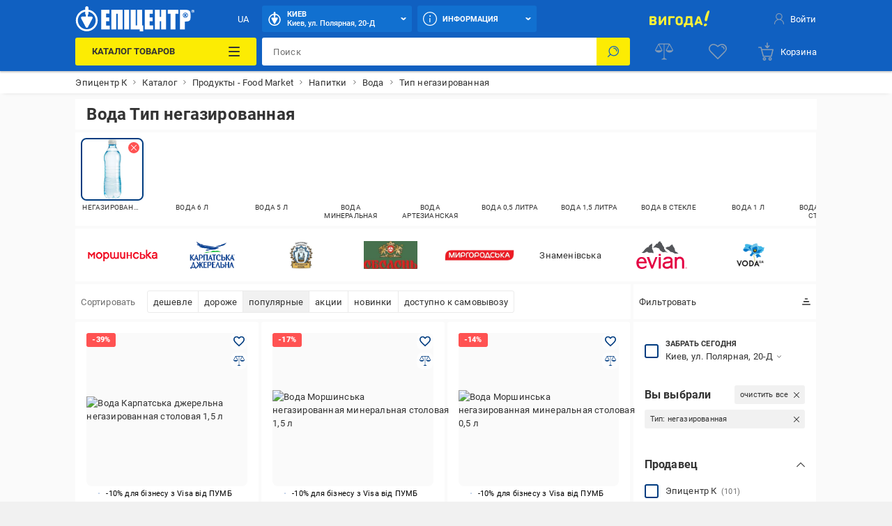

--- FILE ---
content_type: image/svg+xml
request_url: https://epicentrk.ua/upload/uf/4b2/bonaqua_309.svg
body_size: 1112
content:
<svg xmlns="http://www.w3.org/2000/svg" xmlns:xlink="http://www.w3.org/1999/xlink" viewBox="0 0 240 240"><defs><style>.cls-1{fill:#00c1de;}.cls-2{fill:url(#linear-gradient);}.cls-3{fill:url(#linear-gradient-2);}.cls-4{fill:url(#linear-gradient-3);}.cls-5{fill:url(#linear-gradient-4);}.cls-6{fill:url(#linear-gradient-5);}.cls-7{fill:url(#linear-gradient-6);}.cls-8{fill:url(#linear-gradient-7);}.cls-9{fill:url(#linear-gradient-8);}.cls-10{fill:url(#linear-gradient-9);}.cls-11{fill:url(#linear-gradient-10);}</style><linearGradient id="linear-gradient" x1="179.49" y1="123.92" x2="179.49" y2="118.77" gradientUnits="userSpaceOnUse"><stop offset="0" stop-color="#000b40"/><stop offset="0.38" stop-color="#001d60"/><stop offset="1" stop-color="#003e9c"/></linearGradient><linearGradient id="linear-gradient-2" x1="179.37" y1="124.85" x2="179.37" y2="119.14" xlink:href="#linear-gradient"/><linearGradient id="linear-gradient-3" x1="102.38" y1="160.47" x2="102.38" y2="122.74" xlink:href="#linear-gradient"/><linearGradient id="linear-gradient-4" x1="74.21" y1="118.03" x2="74.21" y2="79.53" xlink:href="#linear-gradient"/><linearGradient id="linear-gradient-5" x1="72.16" y1="151.23" x2="72.16" y2="122.83" xlink:href="#linear-gradient"/><linearGradient id="linear-gradient-6" x1="131.74" y1="151.23" x2="131.74" y2="122.76" xlink:href="#linear-gradient"/><linearGradient id="linear-gradient-7" x1="134.14" y1="117.59" x2="134.14" y2="89.39" xlink:href="#linear-gradient"/><linearGradient id="linear-gradient-8" x1="105.23" y1="118.03" x2="105.23" y2="89.14" xlink:href="#linear-gradient"/><linearGradient id="linear-gradient-9" x1="154.59" y1="110.3" x2="154.59" y2="97.43" xlink:href="#linear-gradient"/><linearGradient id="linear-gradient-10" x1="160.86" y1="151.23" x2="160.86" y2="122.83" xlink:href="#linear-gradient"/></defs><title>Menu-products</title><g id="BonAqua"><path class="cls-1" d="M164.77,110.79a6.92,6.92,0,1,0-6.93-6.91A6.91,6.91,0,0,0,164.77,110.79Z"/><path class="cls-2" d="M180,121.23a.45.45,0,0,0-.51-.48H179v1h.56A.46.46,0,0,0,180,121.23Z"/><path class="cls-3" d="M179.37,119.14a2.86,2.86,0,1,0,2.86,2.85A2.86,2.86,0,0,0,179.37,119.14Zm1.14,4.8a.41.41,0,0,1-.31-.14L179,122.3h0v1.21a.41.41,0,1,1-.82,0v-3.08a.38.38,0,0,1,.42-.42h1c.84,0,1.35.37,1.35,1.23a1.05,1.05,0,0,1-1,1l.95,1a.36.36,0,0,1,.11.24A.41.41,0,0,1,180.51,123.93Z"/><path class="cls-4" d="M108.9,126.73v.06a10.36,10.36,0,0,0-8.41-4.05c-6.39,0-12.28,5-12.28,14v.11c0,9,6,14,12.28,14a9.92,9.92,0,0,0,8.41-4.4v10.16a3.82,3.82,0,1,0,7.64,0V122.94h-3.83A3.82,3.82,0,0,0,108.9,126.73Zm.1,10.12c0,4.5-3,7.48-6.55,7.48s-6.59-3-6.59-7.48v-.11c0-4.55,3-7.48,6.59-7.48s6.55,3,6.55,7.48Z"/><path class="cls-5" d="M67.52,114v-.05A10.62,10.62,0,0,0,76.14,118c6.56,0,12.59-5.06,12.59-14.3v-.1c0-9.24-6.15-14.3-12.59-14.3a10.17,10.17,0,0,0-8.62,4.49V83.46a3.92,3.92,0,1,0-7.84,0v34.37H63.6A3.91,3.91,0,0,0,67.52,114Zm-.1-10.32c0-4.6,3-7.64,6.71-7.64s6.76,3,6.76,7.64v.1c0,4.64-3.1,7.64-6.76,7.64s-6.71-3-6.71-7.64Z"/><path class="cls-6" d="M82.66,123a3.88,3.88,0,0,0-3.88,3.88v.36a10.05,10.05,0,0,0-8.53-4.45c-6.38,0-12.47,5-12.47,14.15v.1c0,9.15,6,14.15,12.47,14.15a10.51,10.51,0,0,0,8.53-4.09v.05A3.87,3.87,0,0,0,82.66,151h3.88V126.91A3.88,3.88,0,0,0,82.66,123Zm-3.78,14c0,4.55-3,7.56-6.64,7.56s-6.69-3-6.69-7.56V137c0-4.54,3.07-7.56,6.69-7.56s6.64,3,6.64,7.56Z"/><path class="cls-7" d="M140.49,122.76a3.92,3.92,0,0,0-3.92,3.91v11.81c0,3.71-1.91,5.63-4.9,5.63s-4.74-1.91-4.74-5.63V126.68a3.92,3.92,0,0,0-7.84,0V141c0,6.35,3.45,10.27,9.38,10.27,4,0,6.3-2.12,8.1-4.43v.31a3.92,3.92,0,0,0,3.92,3.92h3.92V126.68A3.92,3.92,0,0,0,140.49,122.76Z"/><path class="cls-8" d="M137.32,89.39c-3.86,0-6.1,2.08-7.86,4.39v-.31a3.81,3.81,0,1,0-7.62,0v20.24a3.85,3.85,0,0,0,3.81,3.89h3.81V102c0-3.67,1.85-5.58,4.75-5.58s4.62,1.91,4.62,5.58v11.7a3.84,3.84,0,0,0,3.8,3.89h3.81v-18C146.43,93.27,143.08,89.39,137.32,89.39Z"/><path class="cls-9" d="M105.14,118A14.47,14.47,0,0,0,120,103.61v-.1a14.76,14.76,0,0,0-29.51.1v.11A14.31,14.31,0,0,0,105.14,118Zm-6.33-14.48c0-4.52,3-7.51,6.65-7.51s6.61,3,6.61,7.51v.09c0,4.52-3,7.52-6.61,7.52s-6.65-3-6.65-7.52Z"/><path class="cls-10" d="M156.29,110.3h3.05a8.39,8.39,0,0,1,0-12.86h-3.06a6.43,6.43,0,1,0,0,12.86Z"/><path class="cls-11" d="M171.36,123a3.88,3.88,0,0,0-3.88,3.88v.36a10,10,0,0,0-8.53-4.45c-6.38,0-12.47,5-12.47,14.15v.1c0,9.15,6,14.15,12.47,14.15a10.5,10.5,0,0,0,8.53-4.09v.05a3.87,3.87,0,0,0,3.88,3.83h3.88V126.91A3.88,3.88,0,0,0,171.36,123Zm-3.78,14c0,4.55-3,7.56-6.64,7.56s-6.7-3-6.7-7.56V137c0-4.54,3.07-7.56,6.7-7.56s6.64,3,6.64,7.56Z"/></g></svg>

--- FILE ---
content_type: image/svg+xml
request_url: https://epicentrk.ua/upload/uf/cad/evian.svg
body_size: 3654
content:
<svg xmlns="http://www.w3.org/2000/svg" viewBox="0 0 2559.81 1412.08"><defs><style>.cls-1{fill:#e40143;}.cls-2{fill:#54565a;}</style></defs><g id="Layer_2" data-name="Layer 2"><g id="Layer_1-2" data-name="Layer 1"><path class="cls-1" d="M0,1079.13c2.09-8,1.85-16.36,3-24.52C11.1,994.17,32.28,939.33,73.1,893.2c39.29-44.4,88.56-71.22,147-81.09,47.94-8.1,95-5,140.34,13.42,55.28,22.44,94.51,62.21,121.46,114.72,18.18,35.44,28.59,73.31,34.18,112.61a549.91,549.91,0,0,1,5.05,68.22c.08,4.64-1.4,5.32-5.56,5.31q-74-.14-148,.06-124.23.16-248.46.24c-4.71,0-5.66,1.32-5.57,5.82.73,35.19,6.57,69.25,22.58,100.94,23.64,46.8,62,74.5,112.8,85.62,49.38,10.8,96.15,1.78,141.53-18.4,39.61-17.62,75.89-40.69,110.33-66.83,1.73-1.3,3.45-2.62,5.19-3.9a3.85,3.85,0,0,1,1-.35c1.21,1.07.61,2.49.61,3.72q.06,49.49.05,99c0,2.58-.13,4.63-2.75,6.32-36.46,23.55-74.36,44.13-116.07,57a370.23,370.23,0,0,1-88.28,15.52c-1.17.07-2.72-.76-3.48,1H256c-.43-1.35-1.6-.91-2.49-1a316.33,316.33,0,0,1-51.91-7c-68.69-15.38-122-52.25-157.55-113.52-25.56-44-37.26-92.21-42.06-142.42-.54-5.69-.06-11.51-2-17Zm260.86-36h139.4c2.33,0,4.94.92,4.49-3.48-2.14-21.29-6.3-42.08-14.81-61.83-14.55-33.78-37.45-59.5-72.14-73.46-25.43-10.24-51.85-11.28-78.58-7.12-32.92,5.13-60.93,19.52-82.53,45.32-23,27.45-33.35,60.07-38.85,94.76-.91,5.73,1.06,5.92,5.61,5.91C169.25,1043.12,215.06,1043.17,260.86,1043.17Z"/><path class="cls-1" d="M2559.81,1367.09c-1.68,1-1.24,2.94-1.69,4.41a40.93,40.93,0,0,1-80.14-11.2,41.18,41.18,0,0,1,35.2-40.94c19.14-3,38.47,9.31,44.67,28.31.6,1.81.35,4,2,5.42Zm-9-6.66a28.48,28.48,0,0,0-1.06-8.43c-3.76-16.54-19.55-28-34.88-25.44-14.89,2.51-25.78,14.22-27.81,29.93-1.91,14.76,6.15,29.68,19.32,35.78C2527.29,1402,2550.67,1385.46,2550.77,1360.43Z"/><path class="cls-1" d="M1730.91,1335.16a217.57,217.57,0,0,1-28.44,25c-31.16,22.51-66.24,35.17-104,40.77-44.13,6.56-88,5.32-131.37-5.9-38.43-10-72.85-27.23-100-57-20.73-22.77-33.36-49.56-38.64-79.76-6.07-34.69-4.58-69,6.89-102.54,12.3-35.91,36-62.53,68.4-81.65,28.77-17,60.25-26.08,92.89-31.92,28.12-5,56.6-5.95,85-8,33.4-2.47,66.66-6.1,98.65-16.93a118.2,118.2,0,0,0,20.47-9.12c31.5-17.87,37.74-55.48,13.73-82.81-10.29-11.72-23.39-19.1-37.91-24.1-31.42-10.83-63.9-12.57-96.68-10.35-23.1,1.57-45.34,6.89-65.94,18-13,7-24.09,16.07-32.68,28.07a7.12,7.12,0,0,1-6.58,3.31q-53.25-.15-106.5,0c-3.39,0-4.06-.55-3-4,19.49-62.17,61.77-102.45,121.31-125.82,41.58-16.32,85-21.14,129.42-19.39,35.16,1.39,69.59,6.36,102.52,19.29,39.76,15.6,71.8,40.31,91.86,78.86a171.36,171.36,0,0,1,19.3,79.31c.35,107.82.07,215.63.31,323.45.06,29.47,5.23,58.29,13.85,86.46,1.29,4.25,3.13,8.33,4.88,12.91h-21.32c-25.33,0-50.66-.12-76,.11-4.42,0-6.29-1.45-7.86-5.45a176.27,176.27,0,0,1-11.78-46.26C1731.61,1338.43,1731.32,1337.32,1730.91,1335.16Zm-2.84-245c-38.75,20.55-48.69,23.91-93,31.25-28.46,4.71-57.31,5.67-85.94,8.77-24.54,2.66-48.67,7.19-71.59,16.89-44,18.65-56.17,55-47.37,94.07,6.14,27.23,26.07,42.4,50.89,51.92,24.34,9.34,49.81,11.63,75.61,11,33.08-.82,65.25-6.3,95.31-20.85,46-22.27,72.47-58.42,76-109.94,1.9-27.43.52-55,.6-82.43C1728.62,1090.68,1728.44,1090.56,1728.07,1090.13Z"/><path class="cls-2" d="M1602.35,589.42c-8.41-2.23-16.83-4.44-25.23-6.69q-41.19-11.06-82.38-22.09a23,23,0,0,0-5.91-.67q-78.22.53-156.44,1.17a15,15,0,0,1-8.81-2.61q-57.64-37.75-115.44-75.29a22.12,22.12,0,0,1-7.89-8.62q-24.86-47.25-49.89-94.41c-1.29-2.45-2.71-4.18-5.57-5.14Q1068,349.31,991.23,323.26c-4.27-1.45-8.27-.25-12.3.19Q914.66,330.59,850.41,338c-1.61.18-3.24.18-4.95.27.12-2.09,1.54-3.15,2.42-4.5,18.8-29.08,41.27-55.17,65.35-79.91,35.63-36.59,67.49-76.34,98.71-116.65,2.3-3,4.54-4.13,8.3-3.88,14.63,1,29.28,1.46,43.9,2.46,3.46.24,5.3-.51,7.14-3.59,16.2-27.16,32.63-54.17,48.9-81.27a19,19,0,0,1,7.32-7.14c24.26-13.56,48.42-27.28,72.61-40.95,1.57-.89,3.17-1.73,5.21-2.84,1,5.24.37,10.14.47,15,.15,7-1.77,14.78.73,20.76s9.28,10.17,14.27,15.06q31,30.45,62.17,60.81a18.16,18.16,0,0,1,4.86,7.91c6.17,19.84,12.48,39.64,18.64,59.48a29.9,29.9,0,0,0,3.9,8q45.59,66.85,91.14,133.71a17.35,17.35,0,0,1,3.22,9.7c.63,19.64,1.5,39.28,2.12,58.93a10.73,10.73,0,0,0,2.87,7.11c16.89,19.54,33.65,39.17,50.56,58.69a13.71,13.71,0,0,1,3.6,8.94c.49,11.31,1.48,22.6,1.89,33.92.12,3.24,2.12,4.18,4.18,5.49l127.42,81.56c1.79,1.14,3.55,2.34,5.31,3.51C1602.57,588.86,1602.46,589.14,1602.35,589.42Z"/><path class="cls-1" d="M2044.93,858.44a210.49,210.49,0,0,1,25.37-22.66c30.82-23,65.26-37.08,103.61-40.78,43.26-4.18,85.08,1.34,124.43,20.69,42.52,20.92,72.4,54.15,92.32,96.66,14.77,31.54,22.37,65,25.27,99.58,1.24,14.79,1.44,29.61,1.44,44.44q0,167,0,333.9c0,7.61.77,6.56-6.74,6.55-30.66,0-61.32-.19-92,0-4.54,0-5.78-1.1-5.78-5.73q.21-173.7.13-347.41c0-26.9-3.36-53.19-14.46-77.92-19.21-42.82-52.89-65.38-99.24-69.65-33.52-3.09-64.67,3.93-92.4,23.31-31.53,22-49.17,53-56.1,90.46-2.1,11.35-2.62,22.82-2.62,34.32q0,173.44.1,346.9c0,4.66-.89,6.13-5.88,6.09q-47.25-.39-94.48,0c-4.24,0-5.13-1.17-5.12-5.25q.15-289.42,0-578.84c0-3.84.86-5,4.85-4.95q46.24.27,92.49,0c4,0,4.92,1.08,4.86,4.94C2044.79,827.66,2044.93,842.33,2044.93,858.44Z"/><path class="cls-2" d="M256.44,600,310.5,558.5c6.34-4.86,12.53-10,19.09-14.5,9.3-6.44,16.63-14.63,23.54-23.5Q399.53,461,446.3,401.79a29.8,29.8,0,0,1,4.92-4.93q44.47-35.58,88.9-71.26a19.42,19.42,0,0,1,7.47-3.74c18.18-4.76,36.28-9.79,54.48-14.45a12.09,12.09,0,0,0,7.92-6c17.17-27.93,34.49-55.77,51.71-83.67a19.37,19.37,0,0,1,5.36-5.79q62.3-44.7,124.58-89.44c1.27-.91,2.34-2.41,4.72-2.23.46,10.08,1,20.17,1.39,30.27,1,23.3,1.93,46.61,3,69.91a23.69,23.69,0,0,1-1.09,8.33c-4.54,14.43-9,28.89-13.58,43.31a10.84,10.84,0,0,0,.11,7.2c5.84,16.8,11.53,33.65,17.4,50.44a8.89,8.89,0,0,1-.4,7.52c-5.15,10.44-9.92,21.07-15.06,31.51a8.19,8.19,0,0,0,.18,8.32c19.85,37.86,39.47,75.84,59.46,113.63a53.58,53.58,0,0,1,6.07,20.77c1.94,21.89,4.2,43.76,6.16,65.64.26,3,1.54,4.36,4,5.56,7.94,3.81,15.79,7.82,23.65,11.75,0,2-1.77,1.94-2.79,2.42-12.65,5.91-25.39,11.65-38,17.62a7,7,0,0,1-6.93-.13c-15.12-7.67-30.36-15.13-45.49-22.79a19.34,19.34,0,0,0-9.54-2.16c-51,1.06-102,2-152.93,3.09a20.1,20.1,0,0,1-11.24-3c-27.44-16.37-55-32.55-82.42-48.94-3-1.8-5.33-2-8.62-.49-45.53,21.18-91.16,42.16-136.71,63.3a24.19,24.19,0,0,1-12,2.29c-32.61-1.62-65.24-3-97.86-4.41C274.69,600.84,266.24,600.42,256.44,600Z"/><path class="cls-2" d="M2131.28,635.12h-6.18q-84,0-168,0a19.38,19.38,0,0,1-9.89-2.57c-40-22.14-80.21-44-120.15-66.32-7.6-4.25-15.69-4-23.66-4.87-20.51-2.32-41.08-4.2-61.63-6.11-2.27-.21-3.62-1.39-5.07-2.76q-41.88-39.72-83.76-79.46a67.34,67.34,0,0,0-13.57-10q-63.48-35.79-126.88-71.72a20.51,20.51,0,0,1-6.89-6.27c-9.3-13.21-18.63-26.39-28.18-39.41-2.23-3-1.73-4.06,1.49-5.67,26.18-13.08,52.26-26.38,78.39-39.57,6.57-3.32,13.93-3,21-4,30.93-4.6,61.91-8.9,92.88-13.27a10,10,0,0,0,6-3.16q31-31.56,62.08-63a25.18,25.18,0,0,1,5.4-4.37c24.08-13.87,48.19-27.69,72.15-41.74,3.46-2,4.55-1.46,5.87,2,9.63,25.51,19.44,51,29.13,76.43a42.9,42.9,0,0,0,4.59,8.81c22,32.57,43.57,65.39,66,97.64,7.62,11,12,22.49,14.57,35.43,8.87,44.52,18.43,88.91,27.55,133.38.63,3.1,2,4.46,4.72,5.53,14.84,5.87,29.46,12.32,44.46,17.73,15.29,5.51,28.45,14,40.83,24.39,24,20.12,48.45,39.68,72.71,59.48C2128.27,632.5,2129.25,633.38,2131.28,635.12Z"/><path class="cls-1" d="M799.17,1238.54c12.17-31.51,23.93-61.88,35.64-92.27Q899,980,963,813.62c1.42-3.71,3.19-4.9,7.19-4.87,30.49.19,61,.09,91.47.12,1.61,0,3.3-.42,5.17.64q-9.6,24.29-19.23,48.58-105.87,266.7-211.68,533.43c-1.34,3.37-2.9,4.74-6.76,4.71-23.83-.22-47.66-.18-71.49,0-3.12,0-4.58-.84-5.77-3.83Q637.65,1103,523.18,813.67c-1.62-4.08-1-4.91,3.34-4.9q56.24.21,112.47,0c3.82,0,5.45,1.18,6.72,4.73q75.51,209.68,151.2,419.3C797.46,1234.3,798.09,1235.79,799.17,1238.54Z"/><path class="cls-1" d="M1233.82,1103.17q0,143.92.12,287.87c0,5-1.36,6-6.07,5.91-30.65-.22-61.31-.17-92,0-3.73,0-5.06-.68-5.06-4.83q.42-289.12.47-578.24c0-4.21,1.48-4.76,5.11-4.75,30.82.13,61.65.17,92.47,0,4.26,0,5.09,1.17,5.08,5.23q-.18,144.44-.09,288.88Z"/><path class="cls-1" d="M1182.13,753.18c-15.49,0-31-.1-46.48.08-3.49,0-4.85-.48-4.8-4.49q.51-46.49.46-93c0-3.57.7-4.81,4.62-4.79q46.74.27,93.47,0c3.9,0,4.58,1.16,4.56,4.75q-.24,46.49,0,93c0,4-1.27,4.57-4.8,4.53C1213.46,753.08,1197.79,753.18,1182.13,753.18Z"/><path class="cls-1" d="M2537.8,1384.61c-6.23,2-9.62-.34-12-5.46-1.73-3.76-4.5-7-6.28-10.75s-4.67-3.52-7.53-2.89-1.39,3.3-1.5,5.06a79.13,79.13,0,0,0,0,10c.2,3.14-.26,4.72-4.15,4.77-4.22.07-3.51-2.33-3.51-4.76,0-12.48.11-25-.07-37.44-.05-3.25.82-4.3,4.12-4.14,5.48.26,11,0,16.47.07,7,.11,12.35,4.26,13.47,10.31,1.34,7.22-1.49,12.16-9,14.87-2.65,1-1.91,1.93-.89,3.51C2530.55,1373.28,2534.1,1378.85,2537.8,1384.61ZM2517.29,1359c2.86-.18,5.53.17,8.1-.77a6.13,6.13,0,0,0,4.32-6c.09-2.52-.77-4.75-3.23-5.63-4.61-1.66-9.46-1.25-14.25-1.16-.7,0-1.42.32-1.43,1.07-.06,4-.7,8.09.27,11.79C2511.54,1360.15,2515.29,1358.66,2517.29,1359Z"/></g></g></svg>

--- FILE ---
content_type: application/javascript; charset=UTF-8
request_url: https://epicentrk.ua/_nuxt/354ffead144f.modern.js
body_size: 9172
content:
(window.webpackJsonp=window.webpackJsonp||[]).push([[0],{2203:function(t,e,r){"use strict";var n,o;function l(t){return"object"==typeof t&&"function"==typeof t.to}function c(t){t.parentElement.removeChild(t)}function f(t){return null!=t}function h(t){t.preventDefault()}function d(a){return"number"==typeof a&&!isNaN(a)&&isFinite(a)}function m(element,t,e){e>0&&(w(element,t),setTimeout((function(){y(element,t)}),e))}function v(a){return Math.max(Math.min(a,100),0)}function S(a){return Array.isArray(a)?a:[a]}function x(t){var e=(t=String(t)).split(".");return e.length>1?e[1].length:0}function w(t,e){t.classList&&!/\s/.test(e)?t.classList.add(e):t.className+=" "+e}function y(t,e){t.classList&&!/\s/.test(e)?t.classList.remove(e):t.className=t.className.replace(new RegExp("(^|\\b)"+e.split(" ").join("|")+"(\\b|$)","gi")," ")}function E(t){var e=void 0!==window.pageXOffset,r="CSS1Compat"===(t.compatMode||"");return{x:e?window.pageXOffset:r?t.documentElement.scrollLeft:t.body.scrollLeft,y:e?window.pageYOffset:r?t.documentElement.scrollTop:t.body.scrollTop}}function C(t,e){return 100/(e-t)}function N(t,e,r){return 100*e/(t[r+1]-t[r])}function P(t,e){for(var r=1;t>=e[r];)r+=1;return r}function V(t,e,r){if(r>=t.slice(-1)[0])return 100;var n=P(r,t),o=t[n-1],l=t[n],c=e[n-1],f=e[n];return c+function(t,e){return N(t,t[0]<0?e+Math.abs(t[0]):e-t[0],0)}([o,l],r)/C(c,f)}function k(t,e,r,n){if(100===n)return n;var o=P(n,t),a=t[o-1],b=t[o];return r?n-a>(b-a)/2?b:a:e[o-1]?t[o-1]+function(t,e){return Math.round(t/e)*e}(n-t[o-1],e[o-1]):n}r.d(e,"a",(function(){return at})),function(t){t.Range="range",t.Steps="steps",t.Positions="positions",t.Count="count",t.Values="values"}(n||(n={})),function(t){t[t.None=-1]="None",t[t.NoValue=0]="NoValue",t[t.LargeValue=1]="LargeValue",t[t.SmallValue=2]="SmallValue"}(o||(o={}));var A=function(){function t(t,e,r){var n;this.xPct=[],this.xVal=[],this.xSteps=[],this.xNumSteps=[],this.xHighestCompleteStep=[],this.xSteps=[r||!1],this.xNumSteps=[!1],this.snap=e;var o=[];for(Object.keys(t).forEach((function(e){o.push([S(t[e]),e])})),o.sort((function(a,b){return a[0][0]-b[0][0]})),n=0;n<o.length;n++)this.handleEntryPoint(o[n][1],o[n][0]);for(this.xNumSteps=this.xSteps.slice(0),n=0;n<this.xNumSteps.length;n++)this.handleStepPoint(n,this.xNumSteps[n])}return t.prototype.getDistance=function(t){for(var e=[],r=0;r<this.xNumSteps.length-1;r++)e[r]=N(this.xVal,t,r);return e},t.prototype.getAbsoluteDistance=function(t,e,r){var n,o=0;if(t<this.xPct[this.xPct.length-1])for(;t>this.xPct[o+1];)o++;else t===this.xPct[this.xPct.length-1]&&(o=this.xPct.length-2);r||t!==this.xPct[o+1]||o++,null===e&&(e=[]);var l=1,c=e[o],f=0,h=0,d=0,m=0;for(n=r?(t-this.xPct[o])/(this.xPct[o+1]-this.xPct[o]):(this.xPct[o+1]-t)/(this.xPct[o+1]-this.xPct[o]);c>0;)f=this.xPct[o+1+m]-this.xPct[o+m],e[o+m]*l+100-100*n>100?(h=f*n,l=(c-100*n)/e[o+m],n=1):(h=e[o+m]*f/100*l,l=0),r?(d-=h,this.xPct.length+m>=1&&m--):(d+=h,this.xPct.length-m>=1&&m++),c=e[o+m]*l;return t+d},t.prototype.toStepping=function(t){return t=V(this.xVal,this.xPct,t)},t.prototype.fromStepping=function(t){return function(t,e,r){if(r>=100)return t.slice(-1)[0];var n=P(r,e),o=t[n-1],l=t[n],c=e[n-1];return function(t,e){return e*(t[1]-t[0])/100+t[0]}([o,l],(r-c)*C(c,e[n]))}(this.xVal,this.xPct,t)},t.prototype.getStep=function(t){return t=k(this.xPct,this.xSteps,this.snap,t)},t.prototype.getDefaultStep=function(t,e,r){var n=P(t,this.xPct);return(100===t||e&&t===this.xPct[n-1])&&(n=Math.max(n-1,1)),(this.xVal[n]-this.xVal[n-1])/r},t.prototype.getNearbySteps=function(t){var e=P(t,this.xPct);return{stepBefore:{startValue:this.xVal[e-2],step:this.xNumSteps[e-2],highestStep:this.xHighestCompleteStep[e-2]},thisStep:{startValue:this.xVal[e-1],step:this.xNumSteps[e-1],highestStep:this.xHighestCompleteStep[e-1]},stepAfter:{startValue:this.xVal[e],step:this.xNumSteps[e],highestStep:this.xHighestCompleteStep[e]}}},t.prototype.countStepDecimals=function(){var t=this.xNumSteps.map(x);return Math.max.apply(null,t)},t.prototype.hasNoSize=function(){return this.xVal[0]===this.xVal[this.xVal.length-1]},t.prototype.convert=function(t){return this.getStep(this.toStepping(t))},t.prototype.handleEntryPoint=function(t,e){var r;if(!d(r="min"===t?0:"max"===t?100:parseFloat(t))||!d(e[0]))throw new Error("noUiSlider: 'range' value isn't numeric.");this.xPct.push(r),this.xVal.push(e[0]);var n=Number(e[1]);r?this.xSteps.push(!isNaN(n)&&n):isNaN(n)||(this.xSteps[0]=n),this.xHighestCompleteStep.push(0)},t.prototype.handleStepPoint=function(i,t){if(t)if(this.xVal[i]!==this.xVal[i+1]){this.xSteps[i]=N([this.xVal[i],this.xVal[i+1]],t,0)/C(this.xPct[i],this.xPct[i+1]);var e=(this.xVal[i+1]-this.xVal[i])/this.xNumSteps[i],r=Math.ceil(Number(e.toFixed(3))-1),n=this.xVal[i]+this.xNumSteps[i]*r;this.xHighestCompleteStep[i]=n}else this.xSteps[i]=this.xHighestCompleteStep[i]=this.xVal[i]},t}(),U={to:function(t){return void 0===t?"":t.toFixed(2)},from:Number},M={target:"target",base:"base",origin:"origin",handle:"handle",handleLower:"handle-lower",handleUpper:"handle-upper",touchArea:"touch-area",horizontal:"horizontal",vertical:"vertical",background:"background",connect:"connect",connects:"connects",ltr:"ltr",rtl:"rtl",textDirectionLtr:"txt-dir-ltr",textDirectionRtl:"txt-dir-rtl",draggable:"draggable",drag:"state-drag",tap:"state-tap",active:"active",tooltip:"tooltip",pips:"pips",pipsHorizontal:"pips-horizontal",pipsVertical:"pips-vertical",marker:"marker",markerHorizontal:"marker-horizontal",markerVertical:"marker-vertical",markerNormal:"marker-normal",markerLarge:"marker-large",markerSub:"marker-sub",value:"value",valueHorizontal:"value-horizontal",valueVertical:"value-vertical",valueNormal:"value-normal",valueLarge:"value-large",valueSub:"value-sub"},D={tooltips:".__tooltips",aria:".__aria"};function O(t,e){if(!d(e))throw new Error("noUiSlider: 'step' is not numeric.");t.singleStep=e}function L(t,e){if(!d(e))throw new Error("noUiSlider: 'keyboardPageMultiplier' is not numeric.");t.keyboardPageMultiplier=e}function z(t,e){if(!d(e))throw new Error("noUiSlider: 'keyboardMultiplier' is not numeric.");t.keyboardMultiplier=e}function j(t,e){if(!d(e))throw new Error("noUiSlider: 'keyboardDefaultStep' is not numeric.");t.keyboardDefaultStep=e}function H(t,e){if("object"!=typeof e||Array.isArray(e))throw new Error("noUiSlider: 'range' is not an object.");if(void 0===e.min||void 0===e.max)throw new Error("noUiSlider: Missing 'min' or 'max' in 'range'.");t.spectrum=new A(e,t.snap||!1,t.singleStep)}function F(t,e){if(e=S(e),!Array.isArray(e)||!e.length)throw new Error("noUiSlider: 'start' option is incorrect.");t.handles=e.length,t.start=e}function R(t,e){if("boolean"!=typeof e)throw new Error("noUiSlider: 'snap' option must be a boolean.");t.snap=e}function T(t,e){if("boolean"!=typeof e)throw new Error("noUiSlider: 'animate' option must be a boolean.");t.animate=e}function B(t,e){if("number"!=typeof e)throw new Error("noUiSlider: 'animationDuration' option must be a number.");t.animationDuration=e}function _(t,e){var i,r=[!1];if("lower"===e?e=[!0,!1]:"upper"===e&&(e=[!1,!0]),!0===e||!1===e){for(i=1;i<t.handles;i++)r.push(e);r.push(!1)}else{if(!Array.isArray(e)||!e.length||e.length!==t.handles+1)throw new Error("noUiSlider: 'connect' option doesn't match handle count.");r=e}t.connect=r}function X(t,e){switch(e){case"horizontal":t.ort=0;break;case"vertical":t.ort=1;break;default:throw new Error("noUiSlider: 'orientation' option is invalid.")}}function Y(t,e){if(!d(e))throw new Error("noUiSlider: 'margin' option must be numeric.");0!==e&&(t.margin=t.spectrum.getDistance(e))}function I(t,e){if(!d(e))throw new Error("noUiSlider: 'limit' option must be numeric.");if(t.limit=t.spectrum.getDistance(e),!t.limit||t.handles<2)throw new Error("noUiSlider: 'limit' option is only supported on linear sliders with 2 or more handles.")}function J(t,e){var r;if(!d(e)&&!Array.isArray(e))throw new Error("noUiSlider: 'padding' option must be numeric or array of exactly 2 numbers.");if(Array.isArray(e)&&2!==e.length&&!d(e[0])&&!d(e[1]))throw new Error("noUiSlider: 'padding' option must be numeric or array of exactly 2 numbers.");if(0!==e){for(Array.isArray(e)||(e=[e,e]),t.padding=[t.spectrum.getDistance(e[0]),t.spectrum.getDistance(e[1])],r=0;r<t.spectrum.xNumSteps.length-1;r++)if(t.padding[0][r]<0||t.padding[1][r]<0)throw new Error("noUiSlider: 'padding' option must be a positive number(s).");var n=e[0]+e[1],o=t.spectrum.xVal[0];if(n/(t.spectrum.xVal[t.spectrum.xVal.length-1]-o)>1)throw new Error("noUiSlider: 'padding' option must not exceed 100% of the range.")}}function W(t,e){switch(e){case"ltr":t.dir=0;break;case"rtl":t.dir=1;break;default:throw new Error("noUiSlider: 'direction' option was not recognized.")}}function $(t,e){if("string"!=typeof e)throw new Error("noUiSlider: 'behaviour' must be a string containing options.");var r=e.indexOf("tap")>=0,n=e.indexOf("drag")>=0,o=e.indexOf("fixed")>=0,l=e.indexOf("snap")>=0,c=e.indexOf("hover")>=0,f=e.indexOf("unconstrained")>=0,h=e.indexOf("invert-connects")>=0,d=e.indexOf("drag-all")>=0,m=e.indexOf("smooth-steps")>=0;if(o){if(2!==t.handles)throw new Error("noUiSlider: 'fixed' behaviour must be used with 2 handles");Y(t,t.start[1]-t.start[0])}if(h&&2!==t.handles)throw new Error("noUiSlider: 'invert-connects' behaviour must be used with 2 handles");if(f&&(t.margin||t.limit))throw new Error("noUiSlider: 'unconstrained' behaviour cannot be used with margin or limit");t.events={tap:r||l,drag:n,dragAll:d,smoothSteps:m,fixed:o,snap:l,hover:c,unconstrained:f,invertConnects:h}}function G(t,e){if(!1!==e)if(!0===e||l(e)){t.tooltips=[];for(var i=0;i<t.handles;i++)t.tooltips.push(e)}else{if((e=S(e)).length!==t.handles)throw new Error("noUiSlider: must pass a formatter for all handles.");e.forEach((function(t){if("boolean"!=typeof t&&!l(t))throw new Error("noUiSlider: 'tooltips' must be passed a formatter or 'false'.")})),t.tooltips=e}}function K(t,e){if(e.length!==t.handles)throw new Error("noUiSlider: must pass a attributes for all handles.");t.handleAttributes=e}function Q(t,e){if(!l(e))throw new Error("noUiSlider: 'ariaFormat' requires 'to' method.");t.ariaFormat=e}function Z(t,e){if(!function(t){return l(t)&&"function"==typeof t.from}(e))throw new Error("noUiSlider: 'format' requires 'to' and 'from' methods.");t.format=e}function tt(t,e){if("boolean"!=typeof e)throw new Error("noUiSlider: 'keyboardSupport' option must be a boolean.");t.keyboardSupport=e}function et(t,e){t.documentElement=e}function nt(t,e){if("string"!=typeof e&&!1!==e)throw new Error("noUiSlider: 'cssPrefix' must be a string or `false`.");t.cssPrefix=e}function it(t,e){if("object"!=typeof e)throw new Error("noUiSlider: 'cssClasses' must be an object.");"string"==typeof t.cssPrefix?(t.cssClasses={},Object.keys(e).forEach((function(r){t.cssClasses[r]=t.cssPrefix+e[r]}))):t.cssClasses=e}function ot(t){var e={margin:null,limit:null,padding:null,animate:!0,animationDuration:300,ariaFormat:U,format:U},r={step:{r:!1,t:O},keyboardPageMultiplier:{r:!1,t:L},keyboardMultiplier:{r:!1,t:z},keyboardDefaultStep:{r:!1,t:j},start:{r:!0,t:F},connect:{r:!0,t:_},direction:{r:!0,t:W},snap:{r:!1,t:R},animate:{r:!1,t:T},animationDuration:{r:!1,t:B},range:{r:!0,t:H},orientation:{r:!1,t:X},margin:{r:!1,t:Y},limit:{r:!1,t:I},padding:{r:!1,t:J},behaviour:{r:!0,t:$},ariaFormat:{r:!1,t:Q},format:{r:!1,t:Z},tooltips:{r:!1,t:G},keyboardSupport:{r:!0,t:tt},documentElement:{r:!1,t:et},cssPrefix:{r:!0,t:nt},cssClasses:{r:!0,t:it},handleAttributes:{r:!1,t:K}},n={connect:!1,direction:"ltr",behaviour:"tap",orientation:"horizontal",keyboardSupport:!0,cssPrefix:"noUi-",cssClasses:M,keyboardPageMultiplier:5,keyboardMultiplier:1,keyboardDefaultStep:10};t.format&&!t.ariaFormat&&(t.ariaFormat=t.format),Object.keys(r).forEach((function(o){if(f(t[o])||void 0!==n[o])r[o].t(e,f(t[o])?t[o]:n[o]);else if(r[o].r)throw new Error("noUiSlider: '"+o+"' is required.")})),e.pips=t.pips;var o=document.createElement("div"),l=void 0!==o.style.msTransform,c=void 0!==o.style.transform;e.transformRule=c?"transform":l?"msTransform":"webkitTransform";return e.style=[["left","top"],["right","bottom"]][e.dir][e.ort],e}function st(t,e,r){var l,d,x,C,N,P,V,k=window.navigator.pointerEnabled?{start:"pointerdown",move:"pointermove",end:"pointerup"}:window.navigator.msPointerEnabled?{start:"MSPointerDown",move:"MSPointerMove",end:"MSPointerUp"}:{start:"mousedown touchstart",move:"mousemove touchmove",end:"mouseup touchend"},A=window.CSS&&CSS.supports&&CSS.supports("touch-action","none")&&function(){var t=!1;try{var e=Object.defineProperty({},"passive",{get:function(){t=!0}});window.addEventListener("test",null,e)}catch(t){}return t}(),U=t,M=e.spectrum,O=[],L=[],z=[],j=0,H={},F=!1,R=t.ownerDocument,T=e.documentElement||R.documentElement,B=R.body,X="rtl"===R.dir||1===e.ort?0:100;function Y(t,e){var div=R.createElement("div");return e&&w(div,e),t.appendChild(div),div}function I(base,t){var r=Y(base,e.cssClasses.origin),n=Y(r,e.cssClasses.handle);if(Y(n,e.cssClasses.touchArea),n.setAttribute("data-handle",String(t)),e.keyboardSupport&&(n.setAttribute("tabindex","0"),n.addEventListener("keydown",(function(r){return function(t,r){if($()||G(r))return!1;var n=["Left","Right"],o=["Down","Up"],l=["PageDown","PageUp"],c=["Home","End"];e.dir&&!e.ort?n.reverse():e.ort&&!e.dir&&(o.reverse(),l.reverse());var f,h=t.key.replace("Arrow",""),d=h===l[0],m=h===l[1],v=h===o[0]||h===n[0]||d,S=h===o[1]||h===n[1]||m,x=h===c[0],w=h===c[1];if(!(v||S||x||w))return!0;if(t.preventDefault(),S||v){var y=v?0:1,E=Mt(r)[y];if(null===E)return!1;!1===E&&(E=M.getDefaultStep(L[r],v,e.keyboardDefaultStep)),E*=m||d?e.keyboardPageMultiplier:e.keyboardMultiplier,E=Math.max(E,1e-7),E*=v?-1:1,f=O[r]+E}else f=w?e.spectrum.xVal[e.spectrum.xVal.length-1]:e.spectrum.xVal[0];return Pt(r,M.toStepping(f),!0,!0),St("slide",r),St("update",r),St("change",r),St("set",r),!1}(r,t)}))),void 0!==e.handleAttributes){var o=e.handleAttributes[t];Object.keys(o).forEach((function(t){n.setAttribute(t,o[t])}))}return n.setAttribute("role","slider"),n.setAttribute("aria-orientation",e.ort?"vertical":"horizontal"),0===t?w(n,e.cssClasses.handleLower):t===e.handles-1&&w(n,e.cssClasses.handleUpper),r.handle=n,r}function J(base,t){return!!t&&Y(base,e.cssClasses.connect)}function W(t,r){return!(!e.tooltips||!e.tooltips[r])&&Y(t.firstChild,e.cssClasses.tooltip)}function $(){return U.hasAttribute("disabled")}function G(t){return x[t].hasAttribute("disabled")}function K(){P&&(bt("update"+D.tooltips),P.forEach((function(t){t&&c(t)})),P=null)}function Q(){K(),P=x.map(W),vt("update"+D.tooltips,(function(t,r,n){if(P&&e.tooltips&&!1!==P[r]){var o=t[r];!0!==e.tooltips[r]&&(o=e.tooltips[r].to(n[r])),P[r].innerHTML=o}}))}function Z(t,e){return t.map((function(t){return M.fromStepping(e?M.getStep(t):t)}))}function tt(t){var e,r=function(t){if(t.mode===n.Range||t.mode===n.Steps)return M.xVal;if(t.mode===n.Count){if(t.values<2)throw new Error("noUiSlider: 'values' (>= 2) required for mode 'count'.");for(var e=t.values-1,r=100/e,o=[];e--;)o[e]=e*r;return o.push(100),Z(o,t.stepped)}return t.mode===n.Positions?Z(t.values,t.stepped):t.mode===n.Values?t.stepped?t.values.map((function(t){return M.fromStepping(M.getStep(M.toStepping(t)))})):t.values:[]}(t),l={},c=M.xVal[0],f=M.xVal[M.xVal.length-1],h=!1,d=!1,m=0;return e=r.slice().sort((function(a,b){return a-b})),(r=e.filter((function(a){return!this[a]&&(this[a]=!0)}),{}))[0]!==c&&(r.unshift(c),h=!0),r[r.length-1]!==f&&(r.push(f),d=!0),r.forEach((function(e,c){var f,i,q,v,S,x,w,y,E,C,N=e,P=r[c+1],V=t.mode===n.Steps;for(V&&(f=M.xNumSteps[c]),f||(f=P-N),void 0===P&&(P=N),f=Math.max(f,1e-7),i=N;i<=P;i=Number((i+f).toFixed(7))){for(y=(S=(v=M.toStepping(i))-m)/(t.density||1),C=S/(E=Math.round(y)),q=1;q<=E;q+=1)l[(x=m+q*C).toFixed(5)]=[M.fromStepping(x),0];w=r.indexOf(i)>-1?o.LargeValue:V?o.SmallValue:o.NoValue,!c&&h&&i!==P&&(w=0),i===P&&d||(l[v.toFixed(5)]=[i,w]),m=v}})),l}function et(t,r,n){var l,c,element=R.createElement("div"),f=((l={})[o.None]="",l[o.NoValue]=e.cssClasses.valueNormal,l[o.LargeValue]=e.cssClasses.valueLarge,l[o.SmallValue]=e.cssClasses.valueSub,l),h=((c={})[o.None]="",c[o.NoValue]=e.cssClasses.markerNormal,c[o.LargeValue]=e.cssClasses.markerLarge,c[o.SmallValue]=e.cssClasses.markerSub,c),d=[e.cssClasses.valueHorizontal,e.cssClasses.valueVertical],m=[e.cssClasses.markerHorizontal,e.cssClasses.markerVertical];function v(t,source){var a=source===e.cssClasses.value,r=a?f:h;return source+" "+(a?d:m)[e.ort]+" "+r[t]}return w(element,e.cssClasses.pips),w(element,0===e.ort?e.cssClasses.pipsHorizontal:e.cssClasses.pipsVertical),Object.keys(t).forEach((function(l){!function(t,l,c){if((c=r?r(l,c):c)!==o.None){var f=Y(element,!1);f.className=v(c,e.cssClasses.marker),f.style[e.style]=t+"%",c>o.NoValue&&((f=Y(element,!1)).className=v(c,e.cssClasses.value),f.setAttribute("data-value",String(l)),f.style[e.style]=t+"%",f.innerHTML=String(n.to(l)))}}(l,t[l][0],t[l][1])})),element}function nt(){N&&(c(N),N=null)}function it(t){nt();var e=tt(t),filter=t.filter,r=t.format||{to:function(t){return String(Math.round(t))}};return N=U.appendChild(et(e,filter,r))}function st(){var rect=l.getBoundingClientRect(),t="offset"+["Width","Height"][e.ort];return 0===e.ort?rect.width||l[t]:rect.height||l[t]}function at(t,element,r,data){var n=function(n){var o,l,c=function(t,e,r){var n=0===t.type.indexOf("touch"),o=0===t.type.indexOf("mouse"),l=0===t.type.indexOf("pointer"),c=0,f=0;0===t.type.indexOf("MSPointer")&&(l=!0);if("mousedown"===t.type&&!t.buttons&&!t.touches)return!1;if(n){var h=function(e){var n=e.target;return n===r||r.contains(n)||t.composed&&t.composedPath().shift()===r};if("touchstart"===t.type){var d=Array.prototype.filter.call(t.touches,h);if(d.length>1)return!1;c=d[0].pageX,f=d[0].pageY}else{var m=Array.prototype.find.call(t.changedTouches,h);if(!m)return!1;c=m.pageX,f=m.pageY}}e=e||E(R),(o||l)&&(c=t.clientX+e.x,f=t.clientY+e.y);return t.pageOffset=e,t.points=[c,f],t.cursor=o||l,t}(n,data.pageOffset,data.target||element);return!!c&&(!($()&&!data.doNotReject)&&(o=U,l=e.cssClasses.tap,!((o.classList?o.classList.contains(l):new RegExp("\\b"+l+"\\b").test(o.className))&&!data.doNotReject)&&(!(t===k.start&&void 0!==c.buttons&&c.buttons>1)&&((!data.hover||!c.buttons)&&(A||c.preventDefault(),c.calcPoint=c.points[e.ort],void r(c,data))))))},o=[];return t.split(" ").forEach((function(t){element.addEventListener(t,n,!!A&&{passive:!0}),o.push([t,n])})),o}function lt(t){var r,n,rect,o,c,f,h=100*(t-(r=l,n=e.ort,rect=r.getBoundingClientRect(),o=r.ownerDocument,c=o.documentElement,f=E(o),/webkit.*Chrome.*Mobile/i.test(navigator.userAgent)&&(f.x=0),n?rect.top+f.y-c.clientTop:rect.left+f.x-c.clientLeft))/st();return h=v(h),e.dir?100-h:h}function ut(t,data){"mouseout"===t.type&&"HTML"===t.target.nodeName&&null===t.relatedTarget&&pt(t,data)}function ct(t,data){if(-1===navigator.appVersion.indexOf("MSIE 9")&&0===t.buttons&&0!==data.buttonsProperty)return pt(t,data);var r=(e.dir?-1:1)*(t.calcPoint-data.startCalcPoint);yt(r>0,100*r/data.baseSize,data.locations,data.handleNumbers,data.connect)}function pt(t,data){data.handle&&(y(data.handle,e.cssClasses.active),j-=1),data.listeners.forEach((function(t){T.removeEventListener(t[0],t[1])})),0===j&&(y(U,e.cssClasses.drag),Nt(),t.cursor&&(B.style.cursor="",B.removeEventListener("selectstart",h))),e.events.smoothSteps&&(data.handleNumbers.forEach((function(t){Pt(t,L[t],!0,!0,!1,!1)})),data.handleNumbers.forEach((function(t){St("update",t)}))),data.handleNumbers.forEach((function(t){St("change",t),St("set",t),St("end",t)}))}function ft(t,data){if(!data.handleNumbers.some(G)){var r;if(1===data.handleNumbers.length)r=x[data.handleNumbers[0]].children[0],j+=1,w(r,e.cssClasses.active);t.stopPropagation();var n=[],o=at(k.move,T,ct,{target:t.target,handle:r,connect:data.connect,listeners:n,startCalcPoint:t.calcPoint,baseSize:st(),pageOffset:t.pageOffset,handleNumbers:data.handleNumbers,buttonsProperty:t.buttons,locations:L.slice()}),l=at(k.end,T,pt,{target:t.target,handle:r,listeners:n,doNotReject:!0,handleNumbers:data.handleNumbers}),c=at("mouseout",T,ut,{target:t.target,handle:r,listeners:n,doNotReject:!0,handleNumbers:data.handleNumbers});n.push.apply(n,o.concat(l,c)),t.cursor&&(B.style.cursor=getComputedStyle(t.target).cursor,x.length>1&&w(U,e.cssClasses.drag),B.addEventListener("selectstart",h,!1)),data.handleNumbers.forEach((function(t){St("start",t)}))}}function ht(t){t.stopPropagation();var r=lt(t.calcPoint),n=function(t){var e=100,r=!1;return x.forEach((function(n,o){if(!G(o)){var l=L[o],c=Math.abs(l-t);(c<e||c<=e&&t>l||100===c&&100===e)&&(r=o,e=c)}})),r}(r);!1!==n&&(e.events.snap||m(U,e.cssClasses.tap,e.animationDuration),Pt(n,r,!0,!0),Nt(),St("slide",n,!0),St("update",n,!0),e.events.snap?ft(t,{handleNumbers:[n]}):(St("change",n,!0),St("set",n,!0)))}function mt(t){var e=lt(t.calcPoint),r=M.getStep(e),n=M.fromStepping(r);Object.keys(H).forEach((function(t){"hover"===t.split(".")[0]&&H[t].forEach((function(t){t.call(Ot,n)}))}))}function gt(t){t.fixed||x.forEach((function(t,e){at(k.start,t.children[0],ft,{handleNumbers:[e]})})),t.tap&&at(k.start,l,ht,{}),t.hover&&at(k.move,l,mt,{hover:!0}),t.drag&&C.forEach((function(r,n){if(!1!==r&&0!==n&&n!==C.length-1){var o=x[n-1],l=x[n],c=[r],f=[o,l],h=[n-1,n];w(r,e.cssClasses.draggable),t.fixed&&(c.push(o.children[0]),c.push(l.children[0])),t.dragAll&&(f=x,h=z),c.forEach((function(t){at(k.start,t,ft,{handles:f,handleNumbers:h,connect:r})}))}}))}function vt(t,e){H[t]=H[t]||[],H[t].push(e),"update"===t.split(".")[0]&&x.forEach((function(a,t){St("update",t)}))}function bt(t){var e=t&&t.split(".")[0],r=e?t.substring(e.length):t;Object.keys(H).forEach((function(t){var n=t.split(".")[0],o=t.substring(n.length);e&&e!==n||r&&r!==o||function(t){return t===D.aria||t===D.tooltips}(o)&&r!==o||delete H[t]}))}function St(t,r,n){Object.keys(H).forEach((function(o){var l=o.split(".")[0];t===l&&H[o].forEach((function(t){t.call(Ot,O.map(e.format.to),r,O.slice(),n||!1,L.slice(),Ot)}))}))}function xt(t,r,n,o,l,c,f){var h;return x.length>1&&!e.events.unconstrained&&(o&&r>0&&(h=M.getAbsoluteDistance(t[r-1],e.margin,!1),n=Math.max(n,h)),l&&r<x.length-1&&(h=M.getAbsoluteDistance(t[r+1],e.margin,!0),n=Math.min(n,h))),x.length>1&&e.limit&&(o&&r>0&&(h=M.getAbsoluteDistance(t[r-1],e.limit,!1),n=Math.min(n,h)),l&&r<x.length-1&&(h=M.getAbsoluteDistance(t[r+1],e.limit,!0),n=Math.max(n,h))),e.padding&&(0===r&&(h=M.getAbsoluteDistance(0,e.padding[0],!1),n=Math.max(n,h)),r===x.length-1&&(h=M.getAbsoluteDistance(100,e.padding[1],!0),n=Math.min(n,h))),f||(n=M.getStep(n)),!((n=v(n))===t[r]&&!c)&&n}function wt(t,a){var r=e.ort;return(r?a:t)+", "+(r?t:a)}function yt(t,r,n,o,l){var c=n.slice(),f=o[0],h=e.events.smoothSteps,b=[!t,t],d=[t,!t];o=o.slice(),t&&o.reverse(),o.length>1?o.forEach((function(t,e){var n=xt(c,t,c[t]+r,b[e],d[e],!1,h);!1===n?r=0:(r=n-c[t],c[t]=n)})):b=d=[!0];var m=!1;o.forEach((function(t,e){m=Pt(t,n[t]+r,b[e],d[e],!1,h)||m})),m&&(o.forEach((function(t){St("update",t),St("slide",t)})),null!=l&&St("drag",f))}function Et(a,b){return e.dir?100-a-b:a}function Ct(t,r){L[t]=r,O[t]=M.fromStepping(r);var n="translate("+wt(Et(r,0)-X+"%","0")+")";if(x[t].style[e.transformRule]=n,e.events.invertConnects&&L.length>1){var o=L.every((function(t,e,r){return 0===e||t>=r[e-1]}));if(F!==!o)return F=!F,_(e,e.connect.map((function(b){return!b}))),void Dt()}Vt(t),Vt(t+1),F&&(Vt(t-1),Vt(t+2))}function Nt(){z.forEach((function(t){var e=L[t]>50?-1:1,r=3+(x.length+e*t);x[t].style.zIndex=String(r)}))}function Pt(t,e,r,n,o,l){return o||(e=xt(L,t,e,r,n,!1,l)),!1!==e&&(Ct(t,e),!0)}function Vt(t){if(C[t]){var r=L.slice();F&&r.sort((function(a,b){return a-b}));var n=0,o=100;0!==t&&(n=r[t-1]),t!==C.length-1&&(o=r[t]);var l=o-n,c="translate("+wt(Et(n,l)+"%","0")+")",f="scale("+wt(l/100,"1")+")";C[t].style[e.transformRule]=c+" "+f}}function kt(t,r){return null===t||!1===t||void 0===t?L[r]:("number"==typeof t&&(t=String(t)),!1!==(t=e.format.from(t))&&(t=M.toStepping(t)),!1===t||isNaN(t)?L[r]:t)}function At(input,t,r){var n=S(input),o=void 0===L[0];t=void 0===t||t,e.animate&&!o&&m(U,e.cssClasses.tap,e.animationDuration),z.forEach((function(t){Pt(t,kt(n[t],t),!0,!1,r)}));var i=1===z.length?0:1;if(o&&M.hasNoSize()&&(r=!0,L[0]=0,z.length>1)){var l=100/(z.length-1);z.forEach((function(t){L[t]=t*l}))}for(;i<z.length;++i)z.forEach((function(t){Pt(t,L[t],!0,!0,r)}));Nt(),z.forEach((function(e){St("update",e),null!==n[e]&&t&&St("set",e)}))}function Ut(t){if(void 0===t&&(t=!1),t)return 1===O.length?O[0]:O.slice(0);var r=O.map(e.format.to);return 1===r.length?r[0]:r}function Mt(t){var r=L[t],n=M.getNearbySteps(r),o=O[t],l=n.thisStep.step,c=null;if(e.snap)return[o-n.stepBefore.startValue||null,n.stepAfter.startValue-o||null];!1!==l&&o+l>n.stepAfter.startValue&&(l=n.stepAfter.startValue-o),c=o>n.thisStep.startValue?n.thisStep.step:!1!==n.stepBefore.step&&o-n.stepBefore.highestStep,100===r?l=null:0===r&&(c=null);var f=M.countStepDecimals();return null!==l&&!1!==l&&(l=Number(l.toFixed(f))),null!==c&&!1!==c&&(c=Number(c.toFixed(f))),[c,l]}function Dt(){for(;d.firstChild;)d.removeChild(d.firstChild);for(var i=0;i<=e.handles;i++)C[i]=J(d,e.connect[i]),Vt(i);gt({drag:e.events.drag,fixed:!0})}w(V=U,e.cssClasses.target),0===e.dir?w(V,e.cssClasses.ltr):w(V,e.cssClasses.rtl),0===e.ort?w(V,e.cssClasses.horizontal):w(V,e.cssClasses.vertical),w(V,"rtl"===getComputedStyle(V).direction?e.cssClasses.textDirectionRtl:e.cssClasses.textDirectionLtr),l=Y(V,e.cssClasses.base),function(t,base){d=Y(base,e.cssClasses.connects),x=[],(C=[]).push(J(d,t[0]));for(var i=0;i<e.handles;i++)x.push(I(base,i)),z[i]=i,C.push(J(d,t[i+1]))}(e.connect,l),gt(e.events),At(e.start),e.pips&&it(e.pips),e.tooltips&&Q(),bt("update"+D.aria),vt("update"+D.aria,(function(t,r,n,o,l){z.forEach((function(t){var r=x[t],o=xt(L,t,0,!0,!0,!0),c=xt(L,t,100,!0,!0,!0),f=l[t],text=String(e.ariaFormat.to(n[t]));o=M.fromStepping(o).toFixed(1),c=M.fromStepping(c).toFixed(1),f=M.fromStepping(f).toFixed(1),r.children[0].setAttribute("aria-valuemin",o),r.children[0].setAttribute("aria-valuemax",c),r.children[0].setAttribute("aria-valuenow",f),r.children[0].setAttribute("aria-valuetext",text)}))}));var Ot={destroy:function(){for(bt(D.aria),bt(D.tooltips),Object.keys(e.cssClasses).forEach((function(t){y(U,e.cssClasses[t])}));U.firstChild;)U.removeChild(U.firstChild);delete U.noUiSlider},steps:function(){return z.map(Mt)},on:vt,off:bt,get:Ut,set:At,setHandle:function(t,e,r,n){if(!((t=Number(t))>=0&&t<z.length))throw new Error("noUiSlider: invalid handle number, got: "+t);Pt(t,kt(e,t),!0,!0,n),St("update",t),r&&St("set",t)},reset:function(t){At(e.start,t)},disable:function(t){null!=t?(x[t].setAttribute("disabled",""),x[t].handle.removeAttribute("tabindex")):(U.setAttribute("disabled",""),x.forEach((function(t){t.handle.removeAttribute("tabindex")})))},enable:function(t){null!=t?(x[t].removeAttribute("disabled"),x[t].handle.setAttribute("tabindex","0")):(U.removeAttribute("disabled"),x.forEach((function(t){t.removeAttribute("disabled"),t.handle.setAttribute("tabindex","0")})))},__moveHandles:function(t,e,r){yt(t,e,L,r)},options:r,updateOptions:function(t,n){var o=Ut(),l=["margin","limit","padding","range","animate","snap","step","format","pips","tooltips","connect"];l.forEach((function(e){void 0!==t[e]&&(r[e]=t[e])}));var c=ot(r);l.forEach((function(r){void 0!==t[r]&&(e[r]=c[r])})),M=c.spectrum,e.margin=c.margin,e.limit=c.limit,e.padding=c.padding,e.pips?it(e.pips):nt(),e.tooltips?Q():K(),L=[],At(f(t.start)?t.start:o,n),t.connect&&Dt()},target:U,removePips:nt,removeTooltips:K,getPositions:function(){return L.slice()},getTooltips:function(){return P},getOrigins:function(){return x},pips:it};return Ot}function at(t,e){if(!t||!t.nodeName)throw new Error("noUiSlider: create requires a single element, got: "+t);if(t.noUiSlider)throw new Error("noUiSlider: Slider was already initialized.");var r=st(t,ot(e),e);return t.noUiSlider=r,r}}}]);

--- FILE ---
content_type: image/svg+xml
request_url: https://epicentrk.ua/upload/uf/393/58283m.svg
body_size: 3716
content:
<svg xmlns="http://www.w3.org/2000/svg" width="418.599" height="94.404" viewBox="0 0 418.599 94.404"><g fill="#fab8a0"><path d="M26.5 18.667l14.59-.437c1.428-.041 2.672.168 3.755.595-.158-.207-.297-.43-.479-.625-1.478-1.567-3.548-2.318-6.229-2.237l-14.588.437.023 17.975 2.946-.186-.018-15.522zM62.71 20.444c0 6.735-2.785 12.08-8.456 16.107 1.431.365 2.732.873 3.929 1.494 4.988-3.93 7.478-9.015 7.476-15.34 0-5.256-1.799-9.779-5.439-13.602a17.285 17.285 0 0 0-3.588-2.864c.21.202.438.387.64.6 3.639 3.821 5.436 8.343 5.438 13.605zM61.917 40.744a15.612 15.612 0 0 1 2.073 2.519c2.195 3.337 3.289 7.336 3.289 12.028 0 6.669-1.784 12.342-5.39 17.068-3.658 4.802-8.976 7.15-16.595 9.03L6.385 90.864l-2.278 3.54 44.138-10.746c7.619-1.882 12.936-4.232 16.593-9.033 3.607-4.726 5.389-10.401 5.389-17.072 0-4.69-1.093-8.693-3.285-12.024a15.16 15.16 0 0 0-5.025-4.785zM26.542 52.023l17.537-1.656c2.151-.202 3.969.052 5.49.714a6.612 6.612 0 0 0-1.184-1.235c-1.791-1.446-4.203-2.034-7.258-1.74l-17.536 1.65.024 21.115 2.951-.644-.024-18.204zM91.6 55.146a11.43 11.43 0 0 0 2.749 2.034c-2.424-2.557-3.64-6.046-3.628-10.456l.141-43.468h-2.96l-.13 41.199C87.76 49 89.038 52.566 91.6 55.146z"/><path d="M128.394 6.008l-.005 36.013c-.001 9.083-2.24 16.13-6.761 21.176-4.569 5.098-11.182 8.019-19.924 8.729-7.257.591-13.233-.65-17.918-3.676.025.027.05.06.08.082 5.01 4.641 11.971 6.578 20.785 5.863 8.748-.714 15.357-3.635 19.929-8.736 4.518-5.044 6.761-12.088 6.763-21.172l.004-36.013 2.071-5.017h-3.886l-1.138 2.751zM190.209 3.256l-1.211 2.977-23.216 56.942h-3.945l.967 2.267h5.928l23.214-56.945 2.137-5.241zM162.677 36.071l.978-2.497-10.51-25.404 1.657-4.914h-3.713l-.891 2.65zM237.107 63.222h-39.226l-1.214 2.268h43.389V51.817l-2.949 1.297zM231.712 12.395h-21.383v13.051h2.95V14.659h21.383l4.846 2.265V3.256h-2.952v11.403zM231.947 36.853h-21.618v14.964h2.95V39.116h21.618l3.396 2.265V25.446l-2.954 1.969v11.701zM392.667 16.471l-25.796-.968.011 15.545 2.951.208-.014-13.487 25.801.967 6.178 3.508-.047-18.988h-2.944l.041 16.721zM392.75 47.78l-25.856-2.584.022 19.903 2.952.423-.019-18.058 25.851 2.585 4.566 2.905-.048-20.032-2.939 1.435.037 16.332zM402.7 88.473l-.044-19.835-2.946 1.088.041 16.479-47.928-7.676-.863 1.655zM290.423 3.256v11.796l-3.798-2.368-14.222-.106.001 47.186 2.986 5.592-15.582-1.33-1.031 1.924 19.564 1.674-2.985-5.598V14.844l14.222.105 3.797 2.371-.003-14.064zM245.16 12.371l-.758.456v4.043l3.709-2.237 10.63.084v-2.244zM299.106 12.412l-.446.293V16.9l3.394-2.224 10.671.142.005-2.223zM344.655 15.419l-3.726-2.449-14.552-.2-.062 55.375 2.993 5.713-15.602-2.114-.948 1.738 19.501 2.641-2.992-5.717.06-55.369 14.545.199 3.734 2.449.024-14.43h-2.957l-.018 12.164z"/></g><g fill="#fff"><path d="M5.308 85.691L5.17 6.702.989.989h40.672c6.741 0 11.914 1.966 15.611 5.851 3.639 3.82 5.436 8.342 5.438 13.604 0 6.735-2.785 12.08-8.456 16.107 4.292 1.107 7.52 3.342 9.735 6.71 2.195 3.337 3.289 7.336 3.289 12.028 0 6.669-1.784 12.342-5.39 17.068-3.658 4.802-8.976 7.15-16.595 9.03L1.158 92.139l4.15-6.448zm18.24-69.29l.023 17.975 14.582-.944c2.678-.17 4.747-1.132 6.222-2.88 1.465-1.732 2.189-3.842 2.189-6.331 0-2.453-.732-4.456-2.198-6.02-1.478-1.567-3.548-2.318-6.229-2.237l-14.589.437zm.043 33.354l.024 21.115 15.24-3.333c4.4-.583 7.52-1.731 9.4-3.45 1.867-1.696 2.794-4.342 2.794-7.942-.001-2.764-.885-4.861-2.664-6.3-1.791-1.446-4.203-2.034-7.258-1.74l-17.536 1.65zM115.37.989h15.099l-2.075 5.019-.005 36.013c-.001 9.083-2.24 16.13-6.761 21.176-4.569 5.098-11.182 8.019-19.924 8.729-8.82.718-15.777-1.224-20.789-5.856-5.06-4.688-7.59-11.801-7.548-21.285l.167-38.454L71.196.989h16.715l-.14 43.467c-.011 4.544 1.267 8.11 3.829 10.69 2.552 2.563 5.882 3.701 9.976 3.434 4.205-.277 7.546-1.869 10.034-4.754 2.475-2.874 3.707-6.803 3.711-11.806L115.37.989zM191.131.989l-2.134 5.244-23.216 56.942h-5.928L135.416 5.984 133.281.988h18.571l-1.654 4.917 12.479 30.165 11.82-30.185-1.771-4.897h18.405zM231.947 51.817l5.16-2.262v13.667h-43.392l2.952-5.494V6.041L193.715.989h42.841v13.67l-4.844-2.264h-21.384v13.051h21.618l3.393-2.262v15.932l-3.393-2.263h-21.618v14.964h21.619zM393.007 68.845l6.698-2.47.046 19.831-51.738-8.288 2.69-5.185-.012-66.553-2.679-5.19H398.8l.047 18.988-6.181-3.505-25.797-.968.012 15.544 25.834 1.829 4.55-2.216.05 20.028-4.566-2.909-25.855-2.584.021 19.903 26.092 3.745zM290.419.989l.004 14.063-3.798-2.368s-14.223-.109-14.223-.106l.001 47.186 2.986 5.592-19.559-1.674 2.912-5.443-.003-45.767-13.581-.102-3.707 2.236V.989h48.968zM344.681.989l-.026 14.431-3.726-2.449-14.552-.2-.062 55.375 2.993 5.713-19.499-2.643 2.886-5.297.034-53.324-13.624-.183-3.397 2.222V.989h48.973z"/></g><g fill="#ed1c24"><path d="M4.319 84.703l-.138-78.99L0 0h40.672c6.741 0 11.914 1.965 15.61 5.851 3.64 3.819 5.436 8.342 5.439 13.604 0 6.735-2.785 12.08-8.456 16.107 4.292 1.107 7.52 3.342 9.735 6.709 2.195 3.337 3.288 7.337 3.288 12.03 0 6.667-1.784 12.342-5.389 17.067-3.658 4.802-8.976 7.149-16.596 9.03L.168 91.149l4.151-6.446zm18.24-69.291l.023 17.975 14.583-.944c2.678-.171 4.747-1.132 6.221-2.88 1.466-1.732 2.189-3.843 2.189-6.331 0-2.453-.732-4.456-2.198-6.02-1.478-1.568-3.548-2.319-6.229-2.237l-14.589.437zm.043 33.354l.024 21.115 15.24-3.332c4.401-.583 7.52-1.732 9.4-3.451 1.867-1.696 2.794-4.341 2.794-7.941-.001-2.764-.885-4.861-2.664-6.3-1.792-1.446-4.203-2.034-7.258-1.741l-17.536 1.65zM114.38 0h15.1l-2.075 5.019-.005 36.013c-.001 9.083-2.24 16.13-6.761 21.175-4.569 5.099-11.181 8.02-19.924 8.73-8.82.717-15.777-1.224-20.789-5.856-5.061-4.688-7.59-11.801-7.549-21.285l.167-38.453L70.207 0h16.715l-.139 43.467c-.011 4.544 1.266 8.11 3.828 10.69 2.552 2.563 5.882 3.701 9.977 3.435 4.205-.277 7.546-1.869 10.034-4.753 2.475-2.873 3.707-6.803 3.711-11.806L114.38 0zM190.143 0l-2.134 5.244-23.216 56.942h-5.929l-24.437-57.19L132.292 0h18.571l-1.654 4.917 12.48 30.165 11.82-30.185L171.737 0h18.406zM230.957 50.828l5.161-2.262v13.667h-43.392l2.952-5.493V5.051L192.726 0h42.841v13.67l-4.843-2.265H209.34v13.052h21.617l3.394-2.262v15.932l-3.394-2.263H209.34v14.964h21.617zM392.018 67.855l6.698-2.47.047 19.83-51.739-8.288 2.69-5.184-.011-66.553L347.024 0h50.788l.047 18.987-6.181-3.505-25.797-.968.013 15.544 25.833 1.83 4.55-2.217.051 20.029-4.568-2.909-25.854-2.584.021 19.902 26.091 3.746zM289.43 0l.004 14.063-3.797-2.368s-14.224-.11-14.224-.106l.001 47.187 2.987 5.592-19.56-1.673 2.912-5.444-.003-45.766-13.581-.102-3.707 2.236V0h48.968zM343.692 0l-.025 14.43-3.727-2.448-14.552-.201-.062 55.375 2.993 5.713-19.499-2.643 2.886-5.298.034-53.324-13.624-.183-3.397 2.222V0h48.973z"/></g><g fill="#f3755c"><path d="M54.164 53.198c0-3.662-1.252-6.529-3.716-8.522-1.994-1.608-4.52-2.424-7.511-2.424-.552 0-1.129.025-1.715.083l-17.535 1.66-2.516.237.003 2.322.774-.073 17.543-1.656a17.08 17.08 0 0 1 1.712-.086c2.988 0 5.519.816 7.508 2.425 2.464 1.991 3.714 4.86 3.716 8.526.003 2.744-.486 5.083-1.44 7.001 2.101-2.235 3.179-5.414 3.177-9.493zM49.333 35.161l1.961-1.396c2.333-1.652 4.085-3.546 5.287-5.7-.983 1.154-2.163 2.228-3.548 3.215l-4.998 3.546 1.298.335zM22.082 13.111l14.591-.437c.156-.004.311-.005.465-.005 3.256 0 5.89 1.043 7.834 3.112 1.968 2.097 2.97 4.781 2.971 7.977 0 2.212-.48 4.215-1.404 5.995.091-.101.188-.192.275-.294 1.899-2.259 2.864-5.012 2.861-8.187 0-3.195-.999-5.883-2.969-7.977-1.945-2.068-4.582-3.114-7.832-3.114-.156 0-.309 0-.467.008l-14.59.435-2.69.082.006 2.434.949-.029z"/><path d="M44.996 75.691L7.654 84.784l.311-.479.456-.71v-.854l-.138-78.99-.001-.392H5.128l.866 1.186.556.752v.941l.137 78.989v.853l-.46.71-.31.483 37.344-9.098c7.932-1.957 12.155-4.204 15.062-8.015a22.49 22.49 0 0 0 1.41-2.084c-2.895 3.568-7.09 5.729-14.737 7.615zM101.883 67.402a39.322 39.322 0 0 1-3.25.139c-6.482 0-11.684-1.775-15.464-5.277-4.444-4.112-6.294-11.624-6.262-20.235l.169-38.49h-2.948l.594 1.354.246.56-.004.614-.167 38.447c-.04 8.613 2.196 15.063 6.643 19.177 3.775 3.5 8.974 5.271 15.456 5.271 1.044 0 2.138-.042 3.25-.135 8.055-.655 13.981-3.215 18.109-7.826a20.254 20.254 0 0 0 2.337-3.197c-.194.241-.396.479-.603.711-4.133 4.612-10.053 8.232-18.106 8.887z"/><path d="M118.524 3.539h-1.73l-.042 38.207c-.004 4.367-.889 8.085-2.609 11.109 2.87-3.372 4.335-7.945 4.343-13.593l.038-35.723zM138.97 3.546h-2.8l.442 1.029 23.715 55.494h2.277l1.012-2.489h-1.557zM175.753 4.627l.371 1.02-.399 1.016-11.816 30.186-1.152 2.934 1.026 2.074 14.669-37.684.25-.627h-3.337zM231.529 9.541l.923.434V6.797h-24.487v2.486h23.016zM207.965 31.254h23.272v2.483h-23.272z"/><path d="M199.488 56.326l.342-.637V3.539h-2.576l.448.768.393.673v53.199l-.343.633-.697 1.3h35.948v-2.487h-34.215zM364.529 39.31l.002 2.665 1.299.129 25.848 2.58.646.065.544.35.335.213-.011-3.134-25.626-2.564zM365.633 12.394l25.802.971.663.019.575.329 2.065 1.169-.01-3.472-.317-.183-.578-.329-.665-.023-25.795-.968-2.873-.104.002 2.553z"/><path d="M351.806 73.781l-.867 1.673 44.705 7.166-.007-2.766-42.963-6.885.868-1.676.322-.622v-.704l-.009-66.421h-2.585l.531 1.029.322.62.002.703.006 66.556v.703zM268.304 60.204V59.11l-7.608-.652.871-1.618.341-.64V9.705l-.002-2.809-2.744-.021-13.584-.105-.764-.004-.201.119V3.546h-1.735v5.829l.2-.123.768.003 13.577.11 2.747.021v2.809l.002 45.771v.722l-.34.638-.872 1.622 10.206.871-.522-.975zM272.82 6.977l-2.782-.019V9.46l1.051.007 14.223.109.761.006.25.154-.004-2.653zM324.011 7.141v2.512l1.066.011 14.549.2.793.01.146.096.005-2.608-13.762-.184zM322.217 68.572V67.22l-7.61-1.029.9-1.655.354-.644v-.734l.034-53.328V7.034l-2.732-.037-13.623-.186-.669-.008V3.539h-1.737v5.754l.671.007 13.625.183 2.729.037v2.795l-.034 53.328v.738l-.355.64-.902 1.661 10.123 1.366-.442-.85z"/></g><g fill="#ed1c24"><path d="M411.783.521v1.111h-1.878v5.165h-1.319V1.632h-1.887V.521h5.084zM416.712.521h1.887v6.276h-1.222V2.552c0-.122.001-.293.004-.513.003-.22.005-.389.005-.509l-1.189 5.267h-1.274l-1.182-5.267c0 .12.002.289.005.509.003.22.004.391.004.513v4.245h-1.222V.521h1.908l1.142 4.935 1.134-4.935z"/></g></svg>

--- FILE ---
content_type: image/svg+xml
request_url: https://epicentrk.ua/upload/uf/74f/Pryrodne-dzherelo.svg
body_size: 1100
content:
<?xml version="1.0" encoding="utf-8"?>
<!-- Generator: Adobe Illustrator 25.2.0, SVG Export Plug-In . SVG Version: 6.00 Build 0)  -->
<svg version="1.1" id="Layer_1" xmlns="http://www.w3.org/2000/svg" xmlns:xlink="http://www.w3.org/1999/xlink" x="0px" y="0px"
	 viewBox="0 0 256.6 107" style="enable-background:new 0 0 256.6 107;" xml:space="preserve">
<style type="text/css">
	.st0{fill:#03428E;}
</style>
<g>
	<polygon class="st0" points="15.3,7.1 23.2,7.1 23.2,50.5 32,50.5 32,0.6 6.6,0.6 6.6,50.5 15.3,50.5 	"/>
	<path class="st0" d="M49.4,30.8h4.7c4.4,0,7.4-1.3,9.1-3.8c1.6-2.6,2.4-6.3,2.4-11.3v-1.1c-0.1-4.7-1-8.2-2.6-10.5
		c-1.7-2.3-4.7-3.5-9.2-3.5H40.6v49.9h8.8V30.8z M49.4,6.4h3.1c1.7,0,2.9,0.6,3.5,1.9c0.6,1.3,0.9,3.4,0.9,6.3v1
		c0,3.5-0.3,5.8-0.8,7.1c-0.6,1.2-1.8,1.8-3.6,1.8h-3V6.4z"/>
	<polygon class="st0" points="90.2,19.5 89.7,32.6 89.7,50.5 97.8,50.5 97.8,0.6 90.9,0.6 78.7,30.5 79.4,16.9 79.4,0.6 71.5,0.6 
		71.5,50.5 77.7,50.5 	"/>
	<path class="st0" d="M129,27c1.6-2.6,2.4-6.3,2.4-11.3v-1.1c-0.1-4.7-1-8.2-2.6-10.5c-1.7-2.3-4.7-3.5-9.2-3.5h-13.2v49.9h8.8V30.8
		h4.7C124.4,30.8,127.4,29.5,129,27z M115.2,24.5V6.4h3.1c1.7,0,2.9,0.6,3.5,1.9c0.6,1.3,0.9,3.4,0.9,6.3v1c0,3.5-0.3,5.8-0.8,7.1
		c-0.6,1.2-1.8,1.8-3.6,1.8H115.2z"/>
	<path class="st0" d="M159,47.5c2-2.4,3-6,3-10.9V13.7c0-4.5-1-7.9-2.9-10.2C157.2,1.2,154,0,149.5,0c-8.6,0-12.9,4.6-12.9,13.7
		v22.8c0,4.9,1,8.5,3.1,10.9c2.1,2.4,5.3,3.6,9.7,3.6S157,49.9,159,47.5z M146.2,42.8c-0.5-1.2-0.8-3.2-0.8-6.1V13.4
		c0-2.3,0.3-4.1,0.9-5.1c0.6-1.1,1.6-1.6,3.1-1.6c1.5,0,2.5,0.5,3,1.6c0.5,1.1,0.8,2.8,0.8,5.2v23.3c0,2.9-0.3,4.9-0.8,6.1
		c-0.5,1.2-1.6,1.8-3.1,1.8C147.8,44.5,146.7,43.9,146.2,42.8z"/>
	<polygon class="st0" points="212.9,27.3 220.7,27.3 220.7,50.5 229.5,50.5 229.5,0.6 220.7,0.6 220.7,20.8 212.9,20.8 212.9,0.6 
		204.1,0.6 204.1,50.5 212.9,50.5 	"/>
	<polygon class="st0" points="245.7,44 245.7,28.1 255.7,28.1 255.7,21.7 245.7,21.7 245.7,7.1 256.2,7.1 256.2,0.6 236.9,0.6 
		236.9,50.5 256.6,50.5 256.6,44 	"/>
	<polygon class="st0" points="83.2,56.5 74.2,56.5 65.9,79.4 65.9,56.5 65.9,56.5 57.1,56.5 57.1,56.5 57.1,79.4 48.8,56.5 
		39.8,56.5 48.9,81.1 39,106.4 48.3,106.4 57.1,83.1 57.1,106.4 57.1,106.4 65.9,106.4 65.9,106.4 65.9,83.1 74.7,106.4 84,106.4 
		74.1,81.1 	"/>
	<polygon class="st0" points="97.6,84 107.6,84 107.6,77.6 97.6,77.6 97.6,63.1 108.1,63.1 108.1,56.5 88.8,56.5 88.8,106.4 
		108.5,106.4 108.5,99.9 97.6,99.9 	"/>
	<path class="st0" d="M128.7,56.5h-13.2v49.9h8.8V86.7h4.7c4.4,0,7.4-1.3,9-3.8c1.6-2.6,2.4-6.3,2.4-11.3v-1.1
		c-0.1-4.7-0.9-8.2-2.6-10.5C136.3,57.7,133.2,56.5,128.7,56.5z M131.7,71.5c0,3.5-0.3,5.8-0.8,7.1c-0.6,1.2-1.8,1.8-3.6,1.8h-3
		V62.4h3.1c1.7,0,2.9,0.6,3.5,1.9c0.6,1.3,0.9,3.4,0.9,6.3V71.5z"/>
	<polygon class="st0" points="155.2,84 165.2,84 165.2,77.6 155.2,77.6 155.2,63.1 165.7,63.1 165.7,56.5 146.4,56.5 146.4,106.4 
		166.1,106.4 166.1,99.9 155.2,99.9 	"/>
	<path class="st0" d="M219.6,55.9c-8.6,0-12.9,4.6-12.9,13.7v22.8c0,4.9,1,8.5,3.1,10.9c2.1,2.4,5.3,3.6,9.7,3.6
		c4.4,0,7.6-1.2,9.6-3.6c2-2.4,3-6,3-10.9V69.6c0-4.5-1-7.9-2.9-10.2C227.2,57.1,224,55.9,219.6,55.9z M223.3,92.6
		c0,2.9-0.2,4.9-0.7,6.1c-0.5,1.2-1.5,1.8-3.1,1.8c-1.6,0-2.6-0.6-3.2-1.7c-0.5-1.2-0.8-3.2-0.8-6.1V69.3c0-2.3,0.3-4.1,0.9-5.1
		c0.6-1.1,1.6-1.6,3.1-1.6c1.5,0,2.5,0.5,3,1.6c0.5,1.1,0.8,2.8,0.8,5.2V92.6z"/>
	<polygon class="st0" points="182.4,56.6 174.2,106.5 182.4,106.5 185.5,84 187.5,68.1 187.7,68.1 190.1,84 193.8,106.5 
		202.2,106.5 193.2,56.6 	"/>
	<path class="st0" d="M31.8,56.6H6.5v38.1c0,2-0.2,3.5-0.6,4.5c-0.1,0.2-0.2,0.4-0.4,0.6H0v6.5h35.9v-6.5h-4.1V56.6z M15.3,94.3
		V63.2H23v36.6h-8.5C15,98.2,15.3,96.4,15.3,94.3z"/>
	<path class="st0" d="M199.8,50.5V44h-4.1V0.6h-25.3v38.1c0,2-0.2,3.5-0.6,4.5c-0.2,0.3-0.4,0.6-0.7,0.8H164v6.5H199.8z M178.3,44
		c0.6-1.6,0.9-3.5,0.9-5.7V7.1h7.8V44H178.3z"/>
	<polygon class="st0" points="244,68.2 244,59.3 241.3,59.3 241.3,58.2 247.7,58.2 247.7,59.3 245,59.3 245,68.2 	"/>
	<path class="st0" d="M248.8,68.2v-10h1.6l1.9,7.1c0.1,0.5,0.3,1,0.4,1.5c0.1-0.6,0.3-1.2,0.4-1.6l2-7h1.4v10h-1v-8.4l-2.4,8.4h-1
		l-2.3-8.6v8.6H248.8z"/>
</g>
</svg>
